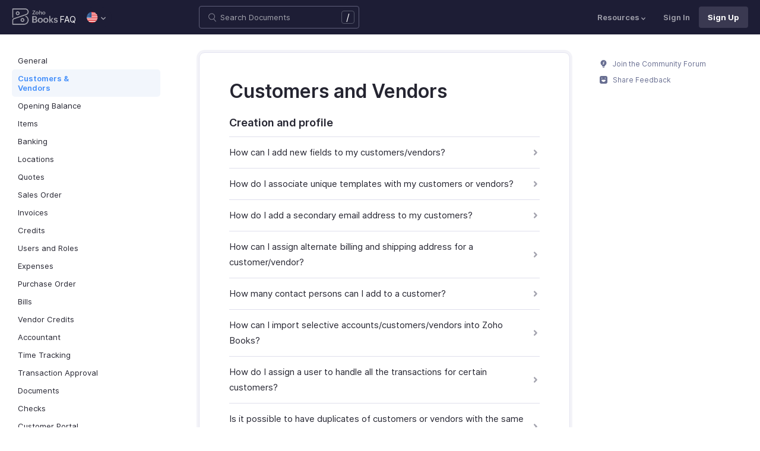

--- FILE ---
content_type: image/svg+xml
request_url: https://www.zoho.com/books/images/ue-resources/common/store/apple.svg
body_size: -702
content:
<svg fill="#999aac" xmlns="http://www.w3.org/2000/svg" viewBox="0 0 512 512"><path d="M446.6 178.1c-24.4-30.5-58.7-48.1-91.1-48.1-42.8 0-60.9 20.3-90.6 20.3-30.6 0-53.9-20.3-90.9-20.3-36.4 0-75 22.1-99.6 59.8C40 243 45.8 342.9 101.8 428c20 30.4 46.7 64.7 81.7 65 31 .3 39.8-19.8 82-20 42.1-.2 50.1 20.3 81.1 20 34.9-.3 63.1-38.2 83.1-68.7 14.3-21.8 19.7-32.8 30.8-57.5-80.9-30.6-93.9-144.9-13.9-188.7zM323.1 96c15.6-20 27.4-48.1 23.1-76.9C320.7 20.8 291 37 273.7 58 258 77.1 245 105.5 250 133.1c27.7.8 56.4-15.7 73.1-37.1z"/></svg>